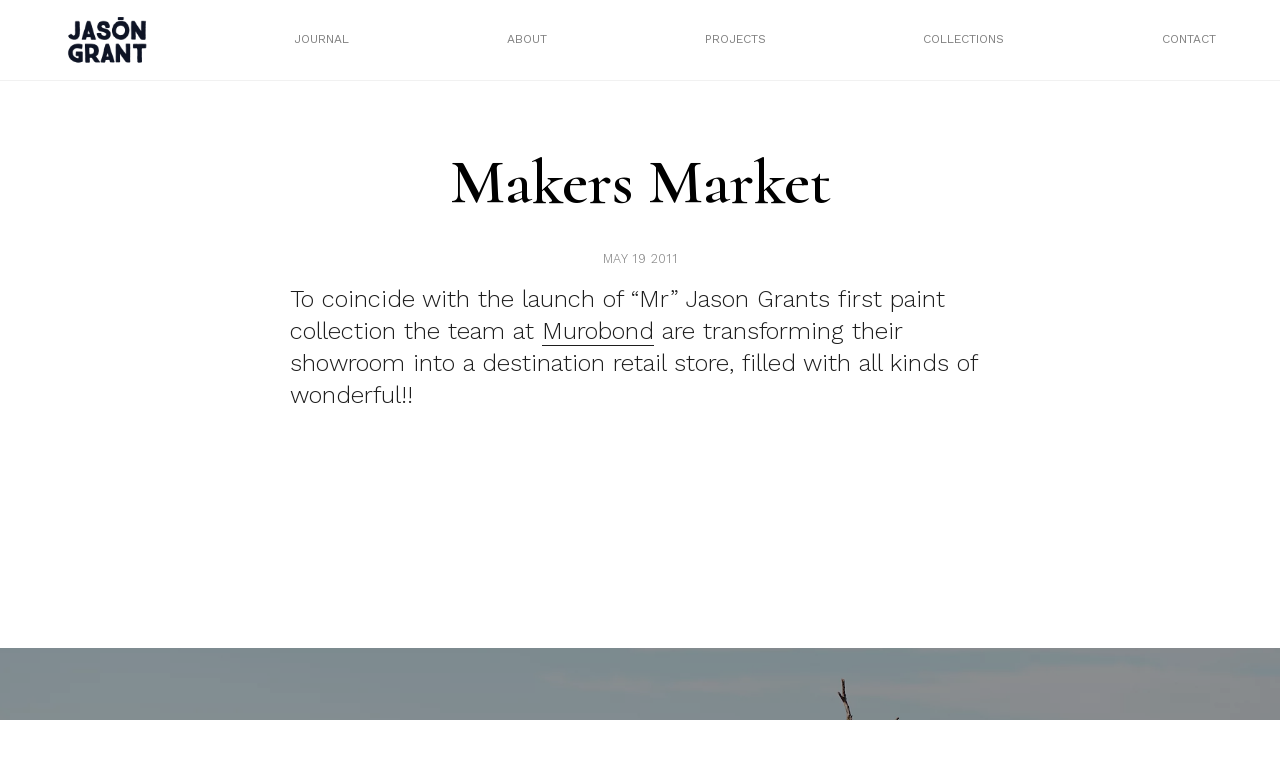

--- FILE ---
content_type: text/html; charset=UTF-8
request_url: https://mrjasongrant.com/makers-market/
body_size: 14645
content:
<!doctype html>
<html lang="en-US">
<head>
	<meta charset="UTF-8">
	<meta name="viewport" content="width=device-width, initial-scale=1">
	<link rel="profile" href="https://gmpg.org/xfn/11">
	  <title>Mr Jason Grant</title>
	  <link rel="stylesheet" href="/wp-content/themes/mrjg/build/styles/css/base.css" type="text/css" media="screen" />
		<title>makers market &#8211; Mr Jason Grant</title>
<meta name='robots' content='max-image-preview:large' />
<link rel="alternate" type="application/rss+xml" title="Mr Jason Grant &raquo; Feed" href="https://mrjasongrant.com/feed/" />
<link rel="alternate" type="application/rss+xml" title="Mr Jason Grant &raquo; Comments Feed" href="https://mrjasongrant.com/comments/feed/" />
<script>
window._wpemojiSettings = {"baseUrl":"https:\/\/s.w.org\/images\/core\/emoji\/14.0.0\/72x72\/","ext":".png","svgUrl":"https:\/\/s.w.org\/images\/core\/emoji\/14.0.0\/svg\/","svgExt":".svg","source":{"concatemoji":"https:\/\/mrjasongrant.com\/wp-includes\/js\/wp-emoji-release.min.js?ver=6.2.8"}};
/*! This file is auto-generated */
!function(e,a,t){var n,r,o,i=a.createElement("canvas"),p=i.getContext&&i.getContext("2d");function s(e,t){p.clearRect(0,0,i.width,i.height),p.fillText(e,0,0);e=i.toDataURL();return p.clearRect(0,0,i.width,i.height),p.fillText(t,0,0),e===i.toDataURL()}function c(e){var t=a.createElement("script");t.src=e,t.defer=t.type="text/javascript",a.getElementsByTagName("head")[0].appendChild(t)}for(o=Array("flag","emoji"),t.supports={everything:!0,everythingExceptFlag:!0},r=0;r<o.length;r++)t.supports[o[r]]=function(e){if(p&&p.fillText)switch(p.textBaseline="top",p.font="600 32px Arial",e){case"flag":return s("\ud83c\udff3\ufe0f\u200d\u26a7\ufe0f","\ud83c\udff3\ufe0f\u200b\u26a7\ufe0f")?!1:!s("\ud83c\uddfa\ud83c\uddf3","\ud83c\uddfa\u200b\ud83c\uddf3")&&!s("\ud83c\udff4\udb40\udc67\udb40\udc62\udb40\udc65\udb40\udc6e\udb40\udc67\udb40\udc7f","\ud83c\udff4\u200b\udb40\udc67\u200b\udb40\udc62\u200b\udb40\udc65\u200b\udb40\udc6e\u200b\udb40\udc67\u200b\udb40\udc7f");case"emoji":return!s("\ud83e\udef1\ud83c\udffb\u200d\ud83e\udef2\ud83c\udfff","\ud83e\udef1\ud83c\udffb\u200b\ud83e\udef2\ud83c\udfff")}return!1}(o[r]),t.supports.everything=t.supports.everything&&t.supports[o[r]],"flag"!==o[r]&&(t.supports.everythingExceptFlag=t.supports.everythingExceptFlag&&t.supports[o[r]]);t.supports.everythingExceptFlag=t.supports.everythingExceptFlag&&!t.supports.flag,t.DOMReady=!1,t.readyCallback=function(){t.DOMReady=!0},t.supports.everything||(n=function(){t.readyCallback()},a.addEventListener?(a.addEventListener("DOMContentLoaded",n,!1),e.addEventListener("load",n,!1)):(e.attachEvent("onload",n),a.attachEvent("onreadystatechange",function(){"complete"===a.readyState&&t.readyCallback()})),(e=t.source||{}).concatemoji?c(e.concatemoji):e.wpemoji&&e.twemoji&&(c(e.twemoji),c(e.wpemoji)))}(window,document,window._wpemojiSettings);
</script>
<style>
img.wp-smiley,
img.emoji {
	display: inline !important;
	border: none !important;
	box-shadow: none !important;
	height: 1em !important;
	width: 1em !important;
	margin: 0 0.07em !important;
	vertical-align: -0.1em !important;
	background: none !important;
	padding: 0 !important;
}
</style>
	<link rel='stylesheet' id='wc-stripe-blocks-checkout-style-css' href='https://mrjasongrant.com/wp-content/plugins/woocommerce-gateway-stripe/build/upe_blocks.css?ver=a88a15ab0bb435d143d1786c93437c30' media='all' />
<link rel='stylesheet' id='wp-block-library-css' href='https://mrjasongrant.com/wp-includes/css/dist/block-library/style.min.css?ver=6.2.8' media='all' />
<link rel='stylesheet' id='wc-blocks-vendors-style-css' href='https://mrjasongrant.com/wp-content/plugins/woocommerce/packages/woocommerce-blocks/build/wc-blocks-vendors-style.css?ver=9.6.6' media='all' />
<link rel='stylesheet' id='wc-blocks-style-css' href='https://mrjasongrant.com/wp-content/plugins/woocommerce/packages/woocommerce-blocks/build/wc-blocks-style.css?ver=9.6.6' media='all' />
<link rel='stylesheet' id='classic-theme-styles-css' href='https://mrjasongrant.com/wp-includes/css/classic-themes.min.css?ver=6.2.8' media='all' />
<style id='global-styles-inline-css'>
body{--wp--preset--color--black: #000000;--wp--preset--color--cyan-bluish-gray: #abb8c3;--wp--preset--color--white: #ffffff;--wp--preset--color--pale-pink: #f78da7;--wp--preset--color--vivid-red: #cf2e2e;--wp--preset--color--luminous-vivid-orange: #ff6900;--wp--preset--color--luminous-vivid-amber: #fcb900;--wp--preset--color--light-green-cyan: #7bdcb5;--wp--preset--color--vivid-green-cyan: #00d084;--wp--preset--color--pale-cyan-blue: #8ed1fc;--wp--preset--color--vivid-cyan-blue: #0693e3;--wp--preset--color--vivid-purple: #9b51e0;--wp--preset--gradient--vivid-cyan-blue-to-vivid-purple: linear-gradient(135deg,rgba(6,147,227,1) 0%,rgb(155,81,224) 100%);--wp--preset--gradient--light-green-cyan-to-vivid-green-cyan: linear-gradient(135deg,rgb(122,220,180) 0%,rgb(0,208,130) 100%);--wp--preset--gradient--luminous-vivid-amber-to-luminous-vivid-orange: linear-gradient(135deg,rgba(252,185,0,1) 0%,rgba(255,105,0,1) 100%);--wp--preset--gradient--luminous-vivid-orange-to-vivid-red: linear-gradient(135deg,rgba(255,105,0,1) 0%,rgb(207,46,46) 100%);--wp--preset--gradient--very-light-gray-to-cyan-bluish-gray: linear-gradient(135deg,rgb(238,238,238) 0%,rgb(169,184,195) 100%);--wp--preset--gradient--cool-to-warm-spectrum: linear-gradient(135deg,rgb(74,234,220) 0%,rgb(151,120,209) 20%,rgb(207,42,186) 40%,rgb(238,44,130) 60%,rgb(251,105,98) 80%,rgb(254,248,76) 100%);--wp--preset--gradient--blush-light-purple: linear-gradient(135deg,rgb(255,206,236) 0%,rgb(152,150,240) 100%);--wp--preset--gradient--blush-bordeaux: linear-gradient(135deg,rgb(254,205,165) 0%,rgb(254,45,45) 50%,rgb(107,0,62) 100%);--wp--preset--gradient--luminous-dusk: linear-gradient(135deg,rgb(255,203,112) 0%,rgb(199,81,192) 50%,rgb(65,88,208) 100%);--wp--preset--gradient--pale-ocean: linear-gradient(135deg,rgb(255,245,203) 0%,rgb(182,227,212) 50%,rgb(51,167,181) 100%);--wp--preset--gradient--electric-grass: linear-gradient(135deg,rgb(202,248,128) 0%,rgb(113,206,126) 100%);--wp--preset--gradient--midnight: linear-gradient(135deg,rgb(2,3,129) 0%,rgb(40,116,252) 100%);--wp--preset--duotone--dark-grayscale: url('#wp-duotone-dark-grayscale');--wp--preset--duotone--grayscale: url('#wp-duotone-grayscale');--wp--preset--duotone--purple-yellow: url('#wp-duotone-purple-yellow');--wp--preset--duotone--blue-red: url('#wp-duotone-blue-red');--wp--preset--duotone--midnight: url('#wp-duotone-midnight');--wp--preset--duotone--magenta-yellow: url('#wp-duotone-magenta-yellow');--wp--preset--duotone--purple-green: url('#wp-duotone-purple-green');--wp--preset--duotone--blue-orange: url('#wp-duotone-blue-orange');--wp--preset--font-size--small: 13px;--wp--preset--font-size--medium: 20px;--wp--preset--font-size--large: 36px;--wp--preset--font-size--x-large: 42px;--wp--preset--spacing--20: 0.44rem;--wp--preset--spacing--30: 0.67rem;--wp--preset--spacing--40: 1rem;--wp--preset--spacing--50: 1.5rem;--wp--preset--spacing--60: 2.25rem;--wp--preset--spacing--70: 3.38rem;--wp--preset--spacing--80: 5.06rem;--wp--preset--shadow--natural: 6px 6px 9px rgba(0, 0, 0, 0.2);--wp--preset--shadow--deep: 12px 12px 50px rgba(0, 0, 0, 0.4);--wp--preset--shadow--sharp: 6px 6px 0px rgba(0, 0, 0, 0.2);--wp--preset--shadow--outlined: 6px 6px 0px -3px rgba(255, 255, 255, 1), 6px 6px rgba(0, 0, 0, 1);--wp--preset--shadow--crisp: 6px 6px 0px rgba(0, 0, 0, 1);}:where(.is-layout-flex){gap: 0.5em;}body .is-layout-flow > .alignleft{float: left;margin-inline-start: 0;margin-inline-end: 2em;}body .is-layout-flow > .alignright{float: right;margin-inline-start: 2em;margin-inline-end: 0;}body .is-layout-flow > .aligncenter{margin-left: auto !important;margin-right: auto !important;}body .is-layout-constrained > .alignleft{float: left;margin-inline-start: 0;margin-inline-end: 2em;}body .is-layout-constrained > .alignright{float: right;margin-inline-start: 2em;margin-inline-end: 0;}body .is-layout-constrained > .aligncenter{margin-left: auto !important;margin-right: auto !important;}body .is-layout-constrained > :where(:not(.alignleft):not(.alignright):not(.alignfull)){max-width: var(--wp--style--global--content-size);margin-left: auto !important;margin-right: auto !important;}body .is-layout-constrained > .alignwide{max-width: var(--wp--style--global--wide-size);}body .is-layout-flex{display: flex;}body .is-layout-flex{flex-wrap: wrap;align-items: center;}body .is-layout-flex > *{margin: 0;}:where(.wp-block-columns.is-layout-flex){gap: 2em;}.has-black-color{color: var(--wp--preset--color--black) !important;}.has-cyan-bluish-gray-color{color: var(--wp--preset--color--cyan-bluish-gray) !important;}.has-white-color{color: var(--wp--preset--color--white) !important;}.has-pale-pink-color{color: var(--wp--preset--color--pale-pink) !important;}.has-vivid-red-color{color: var(--wp--preset--color--vivid-red) !important;}.has-luminous-vivid-orange-color{color: var(--wp--preset--color--luminous-vivid-orange) !important;}.has-luminous-vivid-amber-color{color: var(--wp--preset--color--luminous-vivid-amber) !important;}.has-light-green-cyan-color{color: var(--wp--preset--color--light-green-cyan) !important;}.has-vivid-green-cyan-color{color: var(--wp--preset--color--vivid-green-cyan) !important;}.has-pale-cyan-blue-color{color: var(--wp--preset--color--pale-cyan-blue) !important;}.has-vivid-cyan-blue-color{color: var(--wp--preset--color--vivid-cyan-blue) !important;}.has-vivid-purple-color{color: var(--wp--preset--color--vivid-purple) !important;}.has-black-background-color{background-color: var(--wp--preset--color--black) !important;}.has-cyan-bluish-gray-background-color{background-color: var(--wp--preset--color--cyan-bluish-gray) !important;}.has-white-background-color{background-color: var(--wp--preset--color--white) !important;}.has-pale-pink-background-color{background-color: var(--wp--preset--color--pale-pink) !important;}.has-vivid-red-background-color{background-color: var(--wp--preset--color--vivid-red) !important;}.has-luminous-vivid-orange-background-color{background-color: var(--wp--preset--color--luminous-vivid-orange) !important;}.has-luminous-vivid-amber-background-color{background-color: var(--wp--preset--color--luminous-vivid-amber) !important;}.has-light-green-cyan-background-color{background-color: var(--wp--preset--color--light-green-cyan) !important;}.has-vivid-green-cyan-background-color{background-color: var(--wp--preset--color--vivid-green-cyan) !important;}.has-pale-cyan-blue-background-color{background-color: var(--wp--preset--color--pale-cyan-blue) !important;}.has-vivid-cyan-blue-background-color{background-color: var(--wp--preset--color--vivid-cyan-blue) !important;}.has-vivid-purple-background-color{background-color: var(--wp--preset--color--vivid-purple) !important;}.has-black-border-color{border-color: var(--wp--preset--color--black) !important;}.has-cyan-bluish-gray-border-color{border-color: var(--wp--preset--color--cyan-bluish-gray) !important;}.has-white-border-color{border-color: var(--wp--preset--color--white) !important;}.has-pale-pink-border-color{border-color: var(--wp--preset--color--pale-pink) !important;}.has-vivid-red-border-color{border-color: var(--wp--preset--color--vivid-red) !important;}.has-luminous-vivid-orange-border-color{border-color: var(--wp--preset--color--luminous-vivid-orange) !important;}.has-luminous-vivid-amber-border-color{border-color: var(--wp--preset--color--luminous-vivid-amber) !important;}.has-light-green-cyan-border-color{border-color: var(--wp--preset--color--light-green-cyan) !important;}.has-vivid-green-cyan-border-color{border-color: var(--wp--preset--color--vivid-green-cyan) !important;}.has-pale-cyan-blue-border-color{border-color: var(--wp--preset--color--pale-cyan-blue) !important;}.has-vivid-cyan-blue-border-color{border-color: var(--wp--preset--color--vivid-cyan-blue) !important;}.has-vivid-purple-border-color{border-color: var(--wp--preset--color--vivid-purple) !important;}.has-vivid-cyan-blue-to-vivid-purple-gradient-background{background: var(--wp--preset--gradient--vivid-cyan-blue-to-vivid-purple) !important;}.has-light-green-cyan-to-vivid-green-cyan-gradient-background{background: var(--wp--preset--gradient--light-green-cyan-to-vivid-green-cyan) !important;}.has-luminous-vivid-amber-to-luminous-vivid-orange-gradient-background{background: var(--wp--preset--gradient--luminous-vivid-amber-to-luminous-vivid-orange) !important;}.has-luminous-vivid-orange-to-vivid-red-gradient-background{background: var(--wp--preset--gradient--luminous-vivid-orange-to-vivid-red) !important;}.has-very-light-gray-to-cyan-bluish-gray-gradient-background{background: var(--wp--preset--gradient--very-light-gray-to-cyan-bluish-gray) !important;}.has-cool-to-warm-spectrum-gradient-background{background: var(--wp--preset--gradient--cool-to-warm-spectrum) !important;}.has-blush-light-purple-gradient-background{background: var(--wp--preset--gradient--blush-light-purple) !important;}.has-blush-bordeaux-gradient-background{background: var(--wp--preset--gradient--blush-bordeaux) !important;}.has-luminous-dusk-gradient-background{background: var(--wp--preset--gradient--luminous-dusk) !important;}.has-pale-ocean-gradient-background{background: var(--wp--preset--gradient--pale-ocean) !important;}.has-electric-grass-gradient-background{background: var(--wp--preset--gradient--electric-grass) !important;}.has-midnight-gradient-background{background: var(--wp--preset--gradient--midnight) !important;}.has-small-font-size{font-size: var(--wp--preset--font-size--small) !important;}.has-medium-font-size{font-size: var(--wp--preset--font-size--medium) !important;}.has-large-font-size{font-size: var(--wp--preset--font-size--large) !important;}.has-x-large-font-size{font-size: var(--wp--preset--font-size--x-large) !important;}
.wp-block-navigation a:where(:not(.wp-element-button)){color: inherit;}
:where(.wp-block-columns.is-layout-flex){gap: 2em;}
.wp-block-pullquote{font-size: 1.5em;line-height: 1.6;}
</style>
<link rel='stylesheet' id='jpibfi-style-css' href='https://mrjasongrant.com/wp-content/plugins/jquery-pin-it-button-for-images/css/client.css?ver=3.0.6' media='all' />
<link rel='stylesheet' id='sendle-tracking-style-css' href='https://mrjasongrant.com/wp-content/plugins/official-sendle-shipping-method/style.css?ver=6.2.8' media='all' />
<link rel='stylesheet' id='woocommerce-layout-css' href='https://mrjasongrant.com/wp-content/plugins/woocommerce/assets/css/woocommerce-layout.css?ver=7.5.1' media='all' />
<link rel='stylesheet' id='woocommerce-smallscreen-css' href='https://mrjasongrant.com/wp-content/plugins/woocommerce/assets/css/woocommerce-smallscreen.css?ver=7.5.1' media='only screen and (max-width: 768px)' />
<link rel='stylesheet' id='woocommerce-general-css' href='https://mrjasongrant.com/wp-content/plugins/woocommerce/assets/css/woocommerce.css?ver=7.5.1' media='all' />
<style id='woocommerce-inline-inline-css'>
.woocommerce form .form-row .required { visibility: visible; }
</style>
<link rel='stylesheet' id='mrjg-style-css' href='https://mrjasongrant.com/wp-content/themes/mrjg/style.css?ver=1.0.0' media='all' />
<script src='https://mrjasongrant.com/wp-includes/js/jquery/jquery.min.js?ver=3.6.4' id='jquery-core-js'></script>
<script src='https://mrjasongrant.com/wp-includes/js/jquery/jquery-migrate.min.js?ver=3.4.0' id='jquery-migrate-js'></script>
<link rel="https://api.w.org/" href="https://mrjasongrant.com/wp-json/" /><link rel="alternate" type="application/json" href="https://mrjasongrant.com/wp-json/wp/v2/posts/2937" /><link rel="EditURI" type="application/rsd+xml" title="RSD" href="https://mrjasongrant.com/xmlrpc.php?rsd" />
<link rel="wlwmanifest" type="application/wlwmanifest+xml" href="https://mrjasongrant.com/wp-includes/wlwmanifest.xml" />
<meta name="generator" content="WordPress 6.2.8" />
<meta name="generator" content="WooCommerce 7.5.1" />
<link rel="canonical" href="https://mrjasongrant.com/makers-market/" />
<link rel='shortlink' href='https://mrjasongrant.com/?p=2937' />
<link rel="alternate" type="application/json+oembed" href="https://mrjasongrant.com/wp-json/oembed/1.0/embed?url=https%3A%2F%2Fmrjasongrant.com%2Fmakers-market%2F" />
<link rel="alternate" type="text/xml+oembed" href="https://mrjasongrant.com/wp-json/oembed/1.0/embed?url=https%3A%2F%2Fmrjasongrant.com%2Fmakers-market%2F&#038;format=xml" />
<style type="text/css">
	a.pinit-button.custom span {
		}

	.pinit-hover {
		opacity: 0.8 !important;
		filter: alpha(opacity=80) !important;
	}
	a.pinit-button {
	border-bottom: 0 !important;
	box-shadow: none !important;
	margin-bottom: 0 !important;
}
a.pinit-button::after {
    display: none;
}</style>
			<noscript><style>.woocommerce-product-gallery{ opacity: 1 !important; }</style></noscript>
			<link href="https://fonts.googleapis.com/css?family=Cormorant:400,400i,600,600i" rel="stylesheet">
		<link rel="preconnect" href="https://fonts.googleapis.com">
		<link rel="preconnect" href="https://fonts.gstatic.com" crossorigin>
		<link href="https://fonts.googleapis.com/css2?family=Work+Sans:wght@300;400&display=swap" rel="stylesheet">
		<link rel="apple-touch-icon" sizes="57x57" href="/wp-content/themes/mrjg/build/assets/favicon/apple-icon-57x57.png">

		<link rel="apple-touch-icon" sizes="180x180" href="/wp-content/themes/mrjg/build/assets/favicon/apple-touch-icon.png">
		<link rel="icon" type="image/png" sizes="32x32" href="/wp-content/themes/mrjg/build/assets/favicon/favicon-32x32.png">
		<link rel="icon" type="image/png" sizes="16x16" href="/wp-content/themes/mrjg/build/assets/favicon/favicon-16x16.png">
		<link rel="manifest" href="/wp-content/themes/mrjg/build/assets/favicon/site.webmanifest">




		<script src="https://ajax.googleapis.com/ajax/libs/jquery/3.6.1/jquery.min.js"></script>
			<!-- Global site tag (gtag.js) - Google Analytics -->
		<script async src="https://www.googletagmanager.com/gtag/js?id=UA-39573510-1"></script>
		<script>
		  window.dataLayer = window.dataLayer || [];
		  function gtag(){dataLayer.push(arguments);}
		  gtag('js', new Date());

		  gtag('config', 'UA-39573510-1');
		</script>
</head>

<body class="post-template-default single single-post postid-2937 single-format-standard theme-mrjg woocommerce-no-js no-sidebar">
<svg xmlns="http://www.w3.org/2000/svg" viewBox="0 0 0 0" width="0" height="0" focusable="false" role="none" style="visibility: hidden; position: absolute; left: -9999px; overflow: hidden;" ><defs><filter id="wp-duotone-dark-grayscale"><feColorMatrix color-interpolation-filters="sRGB" type="matrix" values=" .299 .587 .114 0 0 .299 .587 .114 0 0 .299 .587 .114 0 0 .299 .587 .114 0 0 " /><feComponentTransfer color-interpolation-filters="sRGB" ><feFuncR type="table" tableValues="0 0.49803921568627" /><feFuncG type="table" tableValues="0 0.49803921568627" /><feFuncB type="table" tableValues="0 0.49803921568627" /><feFuncA type="table" tableValues="1 1" /></feComponentTransfer><feComposite in2="SourceGraphic" operator="in" /></filter></defs></svg><svg xmlns="http://www.w3.org/2000/svg" viewBox="0 0 0 0" width="0" height="0" focusable="false" role="none" style="visibility: hidden; position: absolute; left: -9999px; overflow: hidden;" ><defs><filter id="wp-duotone-grayscale"><feColorMatrix color-interpolation-filters="sRGB" type="matrix" values=" .299 .587 .114 0 0 .299 .587 .114 0 0 .299 .587 .114 0 0 .299 .587 .114 0 0 " /><feComponentTransfer color-interpolation-filters="sRGB" ><feFuncR type="table" tableValues="0 1" /><feFuncG type="table" tableValues="0 1" /><feFuncB type="table" tableValues="0 1" /><feFuncA type="table" tableValues="1 1" /></feComponentTransfer><feComposite in2="SourceGraphic" operator="in" /></filter></defs></svg><svg xmlns="http://www.w3.org/2000/svg" viewBox="0 0 0 0" width="0" height="0" focusable="false" role="none" style="visibility: hidden; position: absolute; left: -9999px; overflow: hidden;" ><defs><filter id="wp-duotone-purple-yellow"><feColorMatrix color-interpolation-filters="sRGB" type="matrix" values=" .299 .587 .114 0 0 .299 .587 .114 0 0 .299 .587 .114 0 0 .299 .587 .114 0 0 " /><feComponentTransfer color-interpolation-filters="sRGB" ><feFuncR type="table" tableValues="0.54901960784314 0.98823529411765" /><feFuncG type="table" tableValues="0 1" /><feFuncB type="table" tableValues="0.71764705882353 0.25490196078431" /><feFuncA type="table" tableValues="1 1" /></feComponentTransfer><feComposite in2="SourceGraphic" operator="in" /></filter></defs></svg><svg xmlns="http://www.w3.org/2000/svg" viewBox="0 0 0 0" width="0" height="0" focusable="false" role="none" style="visibility: hidden; position: absolute; left: -9999px; overflow: hidden;" ><defs><filter id="wp-duotone-blue-red"><feColorMatrix color-interpolation-filters="sRGB" type="matrix" values=" .299 .587 .114 0 0 .299 .587 .114 0 0 .299 .587 .114 0 0 .299 .587 .114 0 0 " /><feComponentTransfer color-interpolation-filters="sRGB" ><feFuncR type="table" tableValues="0 1" /><feFuncG type="table" tableValues="0 0.27843137254902" /><feFuncB type="table" tableValues="0.5921568627451 0.27843137254902" /><feFuncA type="table" tableValues="1 1" /></feComponentTransfer><feComposite in2="SourceGraphic" operator="in" /></filter></defs></svg><svg xmlns="http://www.w3.org/2000/svg" viewBox="0 0 0 0" width="0" height="0" focusable="false" role="none" style="visibility: hidden; position: absolute; left: -9999px; overflow: hidden;" ><defs><filter id="wp-duotone-midnight"><feColorMatrix color-interpolation-filters="sRGB" type="matrix" values=" .299 .587 .114 0 0 .299 .587 .114 0 0 .299 .587 .114 0 0 .299 .587 .114 0 0 " /><feComponentTransfer color-interpolation-filters="sRGB" ><feFuncR type="table" tableValues="0 0" /><feFuncG type="table" tableValues="0 0.64705882352941" /><feFuncB type="table" tableValues="0 1" /><feFuncA type="table" tableValues="1 1" /></feComponentTransfer><feComposite in2="SourceGraphic" operator="in" /></filter></defs></svg><svg xmlns="http://www.w3.org/2000/svg" viewBox="0 0 0 0" width="0" height="0" focusable="false" role="none" style="visibility: hidden; position: absolute; left: -9999px; overflow: hidden;" ><defs><filter id="wp-duotone-magenta-yellow"><feColorMatrix color-interpolation-filters="sRGB" type="matrix" values=" .299 .587 .114 0 0 .299 .587 .114 0 0 .299 .587 .114 0 0 .299 .587 .114 0 0 " /><feComponentTransfer color-interpolation-filters="sRGB" ><feFuncR type="table" tableValues="0.78039215686275 1" /><feFuncG type="table" tableValues="0 0.94901960784314" /><feFuncB type="table" tableValues="0.35294117647059 0.47058823529412" /><feFuncA type="table" tableValues="1 1" /></feComponentTransfer><feComposite in2="SourceGraphic" operator="in" /></filter></defs></svg><svg xmlns="http://www.w3.org/2000/svg" viewBox="0 0 0 0" width="0" height="0" focusable="false" role="none" style="visibility: hidden; position: absolute; left: -9999px; overflow: hidden;" ><defs><filter id="wp-duotone-purple-green"><feColorMatrix color-interpolation-filters="sRGB" type="matrix" values=" .299 .587 .114 0 0 .299 .587 .114 0 0 .299 .587 .114 0 0 .299 .587 .114 0 0 " /><feComponentTransfer color-interpolation-filters="sRGB" ><feFuncR type="table" tableValues="0.65098039215686 0.40392156862745" /><feFuncG type="table" tableValues="0 1" /><feFuncB type="table" tableValues="0.44705882352941 0.4" /><feFuncA type="table" tableValues="1 1" /></feComponentTransfer><feComposite in2="SourceGraphic" operator="in" /></filter></defs></svg><svg xmlns="http://www.w3.org/2000/svg" viewBox="0 0 0 0" width="0" height="0" focusable="false" role="none" style="visibility: hidden; position: absolute; left: -9999px; overflow: hidden;" ><defs><filter id="wp-duotone-blue-orange"><feColorMatrix color-interpolation-filters="sRGB" type="matrix" values=" .299 .587 .114 0 0 .299 .587 .114 0 0 .299 .587 .114 0 0 .299 .587 .114 0 0 " /><feComponentTransfer color-interpolation-filters="sRGB" ><feFuncR type="table" tableValues="0.098039215686275 1" /><feFuncG type="table" tableValues="0 0.66274509803922" /><feFuncB type="table" tableValues="0.84705882352941 0.41960784313725" /><feFuncA type="table" tableValues="1 1" /></feComponentTransfer><feComposite in2="SourceGraphic" operator="in" /></filter></defs></svg><div id="page" class="site">
<!-- 	<a class="skip-link screen-reader-text" href="#primary">Skip to content</a>

	<header id="masthead" class="site-header">
		<div class="site-branding">
							<p class="site-title"><a href="https://mrjasongrant.com/" rel="home">Mr Jason Grant</a></p>
								<p class="site-description">Stylist, Author, Designer, Creative Consultant, Traveller, Nature Lover</p>
					</div>

		<nav id="site-navigation" class="main-navigation">
			<button class="menu-toggle" aria-controls="primary-menu" aria-expanded="false">Primary Menu</button>
			<div id="primary-menu" class="menu"><ul>
<li class="page_item page-item-26602"><a href="https://mrjasongrant.com/stockists/">Stockists</a></li>
<li class="page_item page-item-821"><a href="https://mrjasongrant.com/about/">About</a></li>
<li class="page_item page-item-11"><a href="https://mrjasongrant.com/cart/">Cart</a></li>
<li class="page_item page-item-12"><a href="https://mrjasongrant.com/checkout/">Checkout</a></li>
<li class="page_item page-item-810"><a href="https://mrjasongrant.com/the-wandering-traders/">Coast Byron Bay</a></li>
<li class="page_item page-item-31"><a href="https://mrjasongrant.com/contact/">Contact</a></li>
<li class="page_item page-item-25178"><a href="https://mrjasongrant.com/directory/">Directory</a></li>
<li class="page_item page-item-25596"><a href="https://mrjasongrant.com/fun/">Fun</a></li>
<li class="page_item page-item-813"><a href="https://mrjasongrant.com/good-vibes/">Good Vibes</a></li>
<li class="page_item page-item-5"><a href="https://mrjasongrant.com/">Home Page</a></li>
<li class="page_item page-item-1235"><a href="https://mrjasongrant.com/hub/">Interior Design</a></li>
<li class="page_item page-item-29"><a href="https://mrjasongrant.com/journal/">Journal</a></li>
<li class="page_item page-item-13"><a href="https://mrjasongrant.com/my-account/">My account</a></li>
<li class="page_item page-item-87"><a href="https://mrjasongrant.com/one-of-a-kind/">One of a kind</a></li>
<li class="page_item page-item-81"><a href="https://mrjasongrant.com/out-to-sea/">Out to Sea</a></li>
<li class="page_item page-item-1301"><a href="https://mrjasongrant.com/guide/">Paint</a></li>
<li class="page_item page-item-45"><a href="https://mrjasongrant.com/privacy-policy-2/">Privacy Policy</a></li>
<li class="page_item page-item-2"><a href="https://mrjasongrant.com/sample-page/">Sample Page</a></li>
<li class="page_item page-item-43"><a href="https://mrjasongrant.com/shipping-returns/">Shipping &#038; Returns</a></li>
<li class="page_item page-item-221"><a href="https://mrjasongrant.com/shop-page/">Shop</a></li>
<li class="page_item page-item-25576"><a href="https://mrjasongrant.com/textiles/">Textiles</a></li>
<li class="page_item page-item-23708"><a href="https://mrjasongrant.com/work/">Tiles</a></li>
</ul></div>
		</nav>
	</header> --><div class="page-wrapper secondary-page">
	<div class="header-wrapper">
	<div class="header-inner">
		<div class="site-title">
			<a href="/">
				<img class="white nopin" src="/wp-content/themes/mrjg/build/assets/jason_grant_white.png" alt="Mr Jason Grant">
				<img class="black nopin" src="/wp-content/themes/mrjg/build/assets/jason_grant.png" alt="Mr Jason Grant">
			</a>
			
		</div>
		<nav class="nav-wrapper-new desktop">
<!-- 			<div class="menu-menu-2-container"><ul id="menu-menu-2" class="menu"><li id="menu-item-37" class="menu-item menu-item-type-post_type menu-item-object-page menu-item-37"><a href="https://mrjasongrant.com/journal/">Journal</a></li>
<li id="menu-item-1234" class="menu-item menu-item-type-post_type menu-item-object-page menu-item-1234"><a href="https://mrjasongrant.com/about/">About</a></li>
<li id="menu-item-26090" class="menu-item menu-item-type-custom menu-item-object-custom menu-item-26090"><a href="/project">Projects</a></li>
<li id="menu-item-26089" class="menu-item menu-item-type-custom menu-item-object-custom menu-item-26089"><a href="/collection">Collections</a></li>
<li id="menu-item-36" class="menu-item menu-item-type-post_type menu-item-object-page menu-item-36"><a href="https://mrjasongrant.com/contact/">Contact</a></li>
</ul></div> -->
			<ul id="menu-menu-2">
				<!-- <li class="menu-link five"><span><a href="/shop-page">Shop</a></span>
					<div class="drop-down-menu">
						<div class="drop-down-menu-inner">
							<ul>
																		<article id="post-26604" class="post-26604 product type-product status-publish has-post-thumbnail product_cat-books first outofstock taxable shipping-taxable purchasable product-type-simple">
										    <li>
										    	<div class="title">
										        <a href="https://mrjasongrant.com/shop/books/force-of-nature-wholesale-order-of-4-books/">Force of Nature: wholesale order of 4 books</a>
												</div>
																							<div class="image">
													<div class="background-image" style="background-image: url('https://mrjasongrant.com/wp-content/uploads/2023/03/Mr_Jason_Grant_Force_of_Nature_Cover-1.webp' );">
													</div>
												</div>
											</li>
								    	</article>
						    											<article id="post-26493" class="post-26493 product type-product status-publish has-post-thumbnail product_cat-books  outofstock taxable shipping-taxable purchasable product-type-simple">
										    <li>
										    	<div class="title">
										        <a href="https://mrjasongrant.com/shop/books/force-of-nature-wholesale/">Force of Nature: Wholesale order of 10 books</a>
												</div>
																							<div class="image">
													<div class="background-image" style="background-image: url('https://mrjasongrant.com/wp-content/uploads/2023/03/Mr_Jason_Grant_Force_of_Nature_Cover-1.webp' );">
													</div>
												</div>
											</li>
								    	</article>
						    											<article id="post-26482" class="post-26482 product type-product status-publish has-post-thumbnail product_cat-books last outofstock taxable shipping-taxable purchasable product-type-simple">
										    <li>
										    	<div class="title">
										        <a href="https://mrjasongrant.com/shop/books/force-of-nature/">Force of Nature</a>
												</div>
																							<div class="image">
													<div class="background-image" style="background-image: url('https://mrjasongrant.com/wp-content/uploads/2023/03/Mr_Jason_Grant_Force_of_Nature_Cover-1.webp' );">
													</div>
												</div>
											</li>
								    	</article>
						    								</ul>		
						</div>
					</div>
				</li> -->
				<li class="menu-link one"><span><a href="/journal">Journal</a></span>
					<div class="drop-down-menu">
						<div class="drop-down-menu-inner">
							<ul>
																		<article id="post-27709" class="post-27709 post type-post status-publish format-standard has-post-thumbnail hentry category-journal">
										    <li>
										    	<div class="title">
										        <a href="https://mrjasongrant.com/murobond-10-new-colours/">Murobond 10 new paint colours</a>
												</div>
																							<div class="image">
													<div class="background-image" style="background-image: url('https://mrjasongrant.com/wp-content/uploads/2025/09/6.jpg' );">
													</div>
												</div>
											</li>
								    	</article>
						    											<article id="post-27700" class="post-27700 post type-post status-publish format-standard has-post-thumbnail hentry category-journal">
										    <li>
										    	<div class="title">
										        <a href="https://mrjasongrant.com/jg-edit-japanese-mood/">JG Edit &#8211; Japanese Mood</a>
												</div>
																							<div class="image">
													<div class="background-image" style="background-image: url('https://mrjasongrant.com/wp-content/uploads/2025/09/29.jpg' );">
													</div>
												</div>
											</li>
								    	</article>
						    											<article id="post-27684" class="post-27684 post type-post status-publish format-standard has-post-thumbnail hentry category-journal">
										    <li>
										    	<div class="title">
										        <a href="https://mrjasongrant.com/perfect-days/">&#8220;Perfect Days&#8221;</a>
												</div>
																							<div class="image">
													<div class="background-image" style="background-image: url('https://mrjasongrant.com/wp-content/uploads/2025/08/2.jpg' );">
													</div>
												</div>
											</li>
								    	</article>
						    											<article id="post-27632" class="post-27632 post type-post status-publish format-standard has-post-thumbnail hentry category-journal">
										    <li>
										    	<div class="title">
										        <a href="https://mrjasongrant.com/jason-japan-is-live/">Jason Japan is LIVE</a>
												</div>
																							<div class="image">
													<div class="background-image" style="background-image: url('https://mrjasongrant.com/wp-content/uploads/2025/05/69.jpg' );">
													</div>
												</div>
											</li>
								    	</article>
						    											<article id="post-27607" class="post-27607 post type-post status-publish format-standard has-post-thumbnail hentry category-journal">
										    <li>
										    	<div class="title">
										        <a href="https://mrjasongrant.com/the-shores-miami/">The Shores Miami</a>
												</div>
																							<div class="image">
													<div class="background-image" style="background-image: url('https://mrjasongrant.com/wp-content/uploads/2025/03/IMG_1297.jpg' );">
													</div>
												</div>
											</li>
								    	</article>
						    											<article id="post-27598" class="post-27598 post type-post status-publish format-standard has-post-thumbnail hentry category-journal">
										    <li>
										    	<div class="title">
										        <a href="https://mrjasongrant.com/coming-soon-2/">Coming soon</a>
												</div>
																							<div class="image">
													<div class="background-image" style="background-image: url('https://mrjasongrant.com/wp-content/uploads/2025/03/Jason-Japan-Travel-Guide.jpg' );">
													</div>
												</div>
											</li>
								    	</article>
						    											<article id="post-27589" class="post-27589 post type-post status-publish format-standard has-post-thumbnail hentry category-journal">
										    <li>
										    	<div class="title">
										        <a href="https://mrjasongrant.com/jason-japan-travel-guide-app/">Jason Japan Travel Guide APP</a>
												</div>
																							<div class="image">
													<div class="background-image" style="background-image: url('https://mrjasongrant.com/wp-content/uploads/2024/11/JasonJapanTravelGuide.jpeg' );">
													</div>
												</div>
											</li>
								    	</article>
						    											<article id="post-27585" class="post-27585 post type-post status-publish format-standard has-post-thumbnail hentry category-journal">
										    <li>
										    	<div class="title">
										        <a href="https://mrjasongrant.com/green-scene-2/">Green scene</a>
												</div>
																							<div class="image">
													<div class="background-image" style="background-image: url('https://mrjasongrant.com/wp-content/uploads/2024/10/IMG_4374-scaled.jpg' );">
													</div>
												</div>
											</li>
								    	</article>
						    											<article id="post-27548" class="post-27548 post type-post status-publish format-standard has-post-thumbnail hentry category-journal">
										    <li>
										    	<div class="title">
										        <a href="https://mrjasongrant.com/evolution/">Evolution</a>
												</div>
																							<div class="image">
													<div class="background-image" style="background-image: url('https://mrjasongrant.com/wp-content/uploads/2024/07/IMG_7838.jpg' );">
													</div>
												</div>
											</li>
								    	</article>
						    											<article id="post-27452" class="post-27452 post type-post status-publish format-standard has-post-thumbnail hentry category-journal">
										    <li>
										    	<div class="title">
										        <a href="https://mrjasongrant.com/jason-japan/">Jason / Japan</a>
												</div>
																							<div class="image">
													<div class="background-image" style="background-image: url('https://mrjasongrant.com/wp-content/uploads/2024/07/E3B56060-4757-4535-8DCA-DBD8E4CC5282.jpg' );">
													</div>
												</div>
											</li>
								    	</article>
						    											<article id="post-27427" class="post-27427 post type-post status-publish format-standard has-post-thumbnail hentry category-journal">
										    <li>
										    	<div class="title">
										        <a href="https://mrjasongrant.com/herb-remedy/">Herb Remedy</a>
												</div>
																							<div class="image">
													<div class="background-image" style="background-image: url('https://mrjasongrant.com/wp-content/uploads/2024/04/IMG_0101.jpg' );">
													</div>
												</div>
											</li>
								    	</article>
						    											<article id="post-27424" class="post-27424 post type-post status-publish format-standard has-post-thumbnail hentry category-journal">
										    <li>
										    	<div class="title">
										        <a href="https://mrjasongrant.com/another-year-around-the-sun/">Another year around the sun</a>
												</div>
																							<div class="image">
													<div class="background-image" style="background-image: url('https://mrjasongrant.com/wp-content/uploads/2024/04/JGxHali-36-2.jpg' );">
													</div>
												</div>
											</li>
								    	</article>
						    											<article id="post-27406" class="post-27406 post type-post status-publish format-standard has-post-thumbnail hentry category-journal">
										    <li>
										    	<div class="title">
										        <a href="https://mrjasongrant.com/coast-rug-collection-2024/">Coast Rug Collection 2024</a>
												</div>
																							<div class="image">
													<div class="background-image" style="background-image: url('https://mrjasongrant.com/wp-content/uploads/2024/04/JGxHali-06.jpg' );">
													</div>
												</div>
											</li>
								    	</article>
						    											<article id="post-27399" class="post-27399 post type-post status-publish format-standard has-post-thumbnail hentry category-journal">
										    <li>
										    	<div class="title">
										        <a href="https://mrjasongrant.com/no-drama-only-karma/">No drama only karma</a>
												</div>
																							<div class="image">
													<div class="background-image" style="background-image: url('https://mrjasongrant.com/wp-content/uploads/2024/03/Copy-of-Original-size-Brown-Feminine-Woman-Postcard-T-Shirts-7.jpg' );">
													</div>
												</div>
											</li>
								    	</article>
						    											<article id="post-27380" class="post-27380 post type-post status-publish format-standard has-post-thumbnail hentry category-journal">
										    <li>
										    	<div class="title">
										        <a href="https://mrjasongrant.com/stay-miss-midgleys-brisbane/">Stay Miss Midgley&#8217;s Brisbane</a>
												</div>
																							<div class="image">
													<div class="background-image" style="background-image: url('https://mrjasongrant.com/wp-content/uploads/2024/03/IMG_4124-1.jpg' );">
													</div>
												</div>
											</li>
								    	</article>
						    								</ul>		
						</div>
					</div>
				</li>
				<li class="menu-link two"><span><a href="/about">About</a></span>
				<div class="drop-down-menu">
						<div class="drop-down-menu-inner">
							<div class="text-coloumn">
								<p>
									I wear many hats and work in many different ways with all kinds of clients always for the most creative outcome.
								</p>
								<p>
									A multifaceted creative, Interior Stylist, Creative Director, Author, Designer.
								</p>
								<p>
									<a href="/about">Read more</a>
								</p>
							</div>
							<div class="image">
								<div class="background-image" style="background-image: url('/wp-content/uploads/2022/09/IMG_8515-1365x2048-1.png' );">
								</div>
							</div>
						</div>
					</div>
				</li>
				<li class="menu-link three"><span><a href="/project">Projects</a></span>
					<div class="drop-down-menu">
						<div class="drop-down-menu-inner">
							<ul>
																		<article id="post-27733" class="post-27733 project type-project status-publish has-post-thumbnail hentry">
										    <li>
										    	<div class="title">
										        <a href="https://mrjasongrant.com/project/patonga/">Patonga</a>
												</div>
																							<div class="image">
													<div class="background-image" style="background-image: url('https://mrjasongrant.com/wp-content/uploads/2025/09/IMG_9411.tif-RT-N-copy-1.jpg' );">
													</div>
												</div>
											</li>
								    	</article>
						    											<article id="post-27646" class="post-27646 project type-project status-publish has-post-thumbnail hentry">
										    <li>
										    	<div class="title">
										        <a href="https://mrjasongrant.com/project/jason-japan/">Jason Japan</a>
												</div>
																							<div class="image">
													<div class="background-image" style="background-image: url('https://mrjasongrant.com/wp-content/uploads/2025/05/Black-and-White-Vintage-Newspaper-Motivational-Quote-Poster.jpg' );">
													</div>
												</div>
											</li>
								    	</article>
						    											<article id="post-27612" class="post-27612 project type-project status-publish has-post-thumbnail hentry">
										    <li>
										    	<div class="title">
										        <a href="https://mrjasongrant.com/project/the-chalet/">The Chalet Motel</a>
												</div>
																							<div class="image">
													<div class="background-image" style="background-image: url('https://mrjasongrant.com/wp-content/uploads/2025/05/IMG_4963.jpg' );">
													</div>
												</div>
											</li>
								    	</article>
						    											<article id="post-27603" class="post-27603 project type-project status-publish has-post-thumbnail hentry">
										    <li>
										    	<div class="title">
										        <a href="https://mrjasongrant.com/project/the-shores-miami/">The Shores Miami</a>
												</div>
																							<div class="image">
													<div class="background-image" style="background-image: url('https://mrjasongrant.com/wp-content/uploads/2025/03/IMG_1297.jpg' );">
													</div>
												</div>
											</li>
								    	</article>
						    											<article id="post-27437" class="post-27437 project type-project status-publish has-post-thumbnail hentry">
										    <li>
										    	<div class="title">
										        <a href="https://mrjasongrant.com/project/herb-remedy/">Herb Remedy</a>
												</div>
																							<div class="image">
													<div class="background-image" style="background-image: url('https://mrjasongrant.com/wp-content/uploads/2024/07/IMG_7837.jpg' );">
													</div>
												</div>
											</li>
								    	</article>
						    											<article id="post-27142" class="post-27142 project type-project status-publish has-post-thumbnail hentry">
										    <li>
										    	<div class="title">
										        <a href="https://mrjasongrant.com/project/b-smoothie-bar/">B Smoothie Bar</a>
												</div>
																							<div class="image">
													<div class="background-image" style="background-image: url('https://mrjasongrant.com/wp-content/uploads/2024/02/IMG_3917-2-scaled.jpg' );">
													</div>
												</div>
											</li>
								    	</article>
						    											<article id="post-26431" class="post-26431 project type-project status-publish has-post-thumbnail hentry">
										    <li>
										    	<div class="title">
										        <a href="https://mrjasongrant.com/project/sunset-bungalow/">Sunset Bungalow</a>
												</div>
																							<div class="image">
													<div class="background-image" style="background-image: url('https://mrjasongrant.com/wp-content/uploads/2023/01/230116-TheSunsetBungalow0294.jpg' );">
													</div>
												</div>
											</li>
								    	</article>
						    											<article id="post-26289" class="post-26289 project type-project status-publish has-post-thumbnail hentry">
										    <li>
										    	<div class="title">
										        <a href="https://mrjasongrant.com/project/beach-house/">Beach House</a>
												</div>
																							<div class="image">
													<div class="background-image" style="background-image: url('https://mrjasongrant.com/wp-content/uploads/2022/10/221015-Blue-Water-House011128.jpg' );">
													</div>
												</div>
											</li>
								    	</article>
						    											<article id="post-26183" class="post-26183 project type-project status-publish has-post-thumbnail hentry">
										    <li>
										    	<div class="title">
										        <a href="https://mrjasongrant.com/project/byron-bay-peanut-butter-store/">Byron Bay Peanut Butter  Store</a>
												</div>
																							<div class="image">
													<div class="background-image" style="background-image: url('https://mrjasongrant.com/wp-content/uploads/2021/02/Photo-10-1-19-1-48-48-am.jpeg' );">
													</div>
												</div>
											</li>
								    	</article>
						    											<article id="post-26093" class="post-26093 project type-project status-publish has-post-thumbnail hentry">
										    <li>
										    	<div class="title">
										        <a href="https://mrjasongrant.com/project/blue-water-motel-project/">Blue Water Motel</a>
												</div>
																							<div class="image">
													<div class="background-image" style="background-image: url('https://mrjasongrant.com/wp-content/uploads/2022/02/Bluewater-Motel-0015.jpg' );">
													</div>
												</div>
											</li>
								    	</article>
						    											<article id="post-26095" class="post-26095 project type-project status-publish has-post-thumbnail hentry">
										    <li>
										    	<div class="title">
										        <a href="https://mrjasongrant.com/project/bruns-surf-shack/">Bruns Surf Shack</a>
												</div>
																							<div class="image">
													<div class="background-image" style="background-image: url('https://mrjasongrant.com/wp-content/uploads/2022/09/200121_The-Bruns-Surf-Shack4292-819x1024-1.jpeg' );">
													</div>
												</div>
											</li>
								    	</article>
						    											<article id="post-26099" class="post-26099 project type-project status-publish has-post-thumbnail hentry">
										    <li>
										    	<div class="title">
										        <a href="https://mrjasongrant.com/project/vagabond/">Vagabond</a>
												</div>
																							<div class="image">
													<div class="background-image" style="background-image: url('https://mrjasongrant.com/wp-content/uploads/2020/10/65661F33-1AA2-4C0C-A813-97D159FAA77B-1.jpg' );">
													</div>
												</div>
											</li>
								    	</article>
						    											<article id="post-26115" class="post-26115 project type-project status-publish has-post-thumbnail hentry">
										    <li>
										    	<div class="title">
										        <a href="https://mrjasongrant.com/project/light-years-burleigh/">Light Years Burleigh</a>
												</div>
																							<div class="image">
													<div class="background-image" style="background-image: url('https://mrjasongrant.com/wp-content/uploads/2022/09/IMG_8509-2-682x1024-1.jpeg' );">
													</div>
												</div>
											</li>
								    	</article>
						    								</ul>		
						</div>
					</div>
				</li>
				<li class="menu-link four"><span><a href="/collection">Collections</a></span>
					<div class="drop-down-menu">
						<div class="drop-down-menu-inner">
							<ul>
																		<article id="post-27019" class="post-27019 collection type-collection status-publish has-post-thumbnail hentry">
										    <li>
										    	<div class="title">
										        <a href="https://mrjasongrant.com/collection/books/">Books</a>
												</div>
																							<div class="image">
													<div class="background-image" style="background-image: url('https://mrjasongrant.com/wp-content/uploads/2023/04/jasongrant-book-hr-scaled.jpg' );">
													</div>
												</div>
											</li>
								    	</article>
						    											<article id="post-26109" class="post-26109 collection type-collection status-publish has-post-thumbnail hentry">
										    <li>
										    	<div class="title">
										        <a href="https://mrjasongrant.com/collection/new/">Paint</a>
												</div>
																							<div class="image">
													<div class="background-image" style="background-image: url('https://mrjasongrant.com/wp-content/uploads/2022/09/image.png' );">
													</div>
												</div>
											</li>
								    	</article>
						    											<article id="post-26118" class="post-26118 collection type-collection status-publish has-post-thumbnail hentry">
										    <li>
										    	<div class="title">
										        <a href="https://mrjasongrant.com/collection/rugs/">Rugs</a>
												</div>
																							<div class="image">
													<div class="background-image" style="background-image: url('https://mrjasongrant.com/wp-content/uploads/2022/10/220413-Coast-MJGxHali0380-1.jpg' );">
													</div>
												</div>
											</li>
								    	</article>
						    								</ul>		
						</div>
					</div>
				</li>
				<li class="contact-link menu-link"> <a href="/contact">Contact</a></li>
				<!-- <li class="contact-link menu-link"> <a href="https://mrjasongrant.com/cart/">Cart
								</a></li> -->
			</ul>
		</nav>
	</div>
</div>
<div class="mob-header-wrapper mobile-only">
	<div class="header-inner">
		<div class="menu-button mobile-only" id="menu-button">
			<div id="nav-icon3">
				  <span></span>
				  <span></span>
				  <span></span>
				  <span></span>
			</div>
		</div>
		<div class="site-title">
			<a href="/">
				<img class="black nopin" src="/wp-content/themes/mrjg/build/assets/jason_grant.png" alt="Mr Jason Grant">
			</a>
		</div>
		<div class="icons-wrapper">
			<a href="/cart/">
				<img class="bag nopin" src="https://mrjasongrant.com/wp-content/themes/mrjg/build/assets/bag.svg" alt="bag">
			</a>
			<a href="/my-account/">
				<img class="bag nopin" src="https://mrjasongrant.com/wp-content/themes/mrjg/build/assets/account.svg" alt="bag">
			</a>
		</div>
	</div>
</div>
<div class="mob-menu mobile-only">
		<div class="mob-menu-inner">
	
			<div class="menu-menu-2-container"><ul id="menu-menu-3" class="menu"><li class="menu-item menu-item-type-post_type menu-item-object-page menu-item-37"><a href="https://mrjasongrant.com/journal/">Journal</a></li>
<li class="menu-item menu-item-type-post_type menu-item-object-page menu-item-1234"><a href="https://mrjasongrant.com/about/">About</a></li>
<li class="menu-item menu-item-type-custom menu-item-object-custom menu-item-26090"><a href="/project">Projects</a></li>
<li class="menu-item menu-item-type-custom menu-item-object-custom menu-item-26089"><a href="/collection">Collections</a></li>
<li class="menu-item menu-item-type-post_type menu-item-object-page menu-item-36"><a href="https://mrjasongrant.com/contact/">Contact</a></li>
</ul></div>		</div>
</div>
	
	<div class="container">
		<div class="content">
		<h1>makers market</h1>                <span class="post-date"><h5>May 19 2011</h5></span>
            	<div class="single-post-wrapper">
	                 <input class="jpibfi" type="hidden"><p>				To coincide with the launch of &#8220;Mr&#8221; Jason Grants first paint collection the team at <a href="http://www.murobond.com.au/">Murobond</a> are transforming their showroom into a destination retail store, filled with all kinds of wonderful!!</p>
<p><a href="http://www.production.mrjg.byandlarge.studio/blog/wp-content/uploads/2011/05/1mm.jpg"><img decoding="async" class="aligncenter size-full wp-image-2940" title="1mm" src="http://www.production.mrjg.byandlarge.studio/blog/wp-content/uploads/2011/05/1mm.jpg" alt="" width="840" height="1191" data-jpibfi-post-excerpt="
						" data-jpibfi-post-url="https://mrjasongrant.com/makers-market/" data-jpibfi-post-title="makers market" data-jpibfi-src="http://www.production.mrjg.byandlarge.studio/blog/wp-content/uploads/2011/05/1mm.jpg" ></a>		</p>
	             </div>
		        </div>
	</div>
</div>

<section class="sign-up-wrapper-new">
	<div class="sign-up-inner content">
		<div class="row">
			<div class="span-12 col sign-up-title">
				<h3 class="title">Signup to my Good Vibes email</h3>
			</div>
			<div class="span-12 col">
				
				
						<div id="mc_embed_signup">
						<form action="https://mrjasongrant.us3.list-manage.com/subscribe/post?u=339fb9d48e601f6e6e1196703&amp;id=ed0558df8e" method="post" id="mc-embedded-subscribe-form" name="mc-embedded-subscribe-form" class="validate" target="_blank" novalidate>
					
							<div class="mc-field-group">
			
								<input type="email" value="" placeholder="Your email" name="EMAIL" class="required email" id="mce-EMAIL">
							</div>
						    <div class="mc-button-wraper">
						    	<input type="submit" value="Subscribe" name="subscribe" id="mc-embedded-subscribe" class="button"></div>
							</div>
							<div id="mce-responses" class="clear">
									<div class="response" id="mce-error-response" style="display:none"></div>
									<div class="response" id="mce-success-response" style="display:none"></div>
								</div>
							    <div style="position: absolute; left: -5000px;" aria-hidden="true"><input type="text" name="b_339fb9d48e601f6e6e1196703_ed0558df8e" tabindex="-1" value=""></div>
						</form>
					
					<script type='text/javascript' src='//s3.amazonaws.com/downloads.mailchimp.com/js/mc-validate.js'></script><script type='text/javascript'>(function($) {window.fnames = new Array(); window.ftypes = new Array();fnames[0]='EMAIL';ftypes[0]='email';fnames[1]='FNAME';ftypes[1]='text';fnames[2]='LNAME';ftypes[2]='text';}(jQuery));var $mcj = jQuery.noConflict(true);</script>
			
			</div>
		</div>
	</div>
	<div class="half-image" style="background-image: url('/wp-content/themes/mrjg/build/images/mrjg_feature.webp' );">
	</div>
</section>	
<div class="footer-wrapper">
	<div class="row">
		<div class="content">
			<div class="md-span-3 sm-span-6 xs-span-12 col pb3">
				<ul>
					<li class="footer-link-title"><a href="/journal">Journal</a></li>
												
							    <li class="footer-link">
							    	<article id="post-27709" class="post-27709 post type-post status-publish format-standard has-post-thumbnail hentry category-journal">
							    	<div class="title">
							        <a href="https://mrjasongrant.com/murobond-10-new-colours/">Murobond 10 new paint colours</a>
									</div>
								    	</article>
								</li>
					
			    								
							    <li class="footer-link">
							    	<article id="post-27700" class="post-27700 post type-post status-publish format-standard has-post-thumbnail hentry category-journal">
							    	<div class="title">
							        <a href="https://mrjasongrant.com/jg-edit-japanese-mood/">JG Edit &#8211; Japanese Mood</a>
									</div>
								    	</article>
								</li>
					
			    								
							    <li class="footer-link">
							    	<article id="post-27684" class="post-27684 post type-post status-publish format-standard has-post-thumbnail hentry category-journal">
							    	<div class="title">
							        <a href="https://mrjasongrant.com/perfect-days/">&#8220;Perfect Days&#8221;</a>
									</div>
								    	</article>
								</li>
					
			    								
							    <li class="footer-link">
							    	<article id="post-27632" class="post-27632 post type-post status-publish format-standard has-post-thumbnail hentry category-journal">
							    	<div class="title">
							        <a href="https://mrjasongrant.com/jason-japan-is-live/">Jason Japan is LIVE</a>
									</div>
								    	</article>
								</li>
					
			    								
							    <li class="footer-link">
							    	<article id="post-27607" class="post-27607 post type-post status-publish format-standard has-post-thumbnail hentry category-journal">
							    	<div class="title">
							        <a href="https://mrjasongrant.com/the-shores-miami/">The Shores Miami</a>
									</div>
								    	</article>
								</li>
					
			    								
							    <li class="footer-link">
							    	<article id="post-27598" class="post-27598 post type-post status-publish format-standard has-post-thumbnail hentry category-journal">
							    	<div class="title">
							        <a href="https://mrjasongrant.com/coming-soon-2/">Coming soon</a>
									</div>
								    	</article>
								</li>
					
			    								
							    <li class="footer-link">
							    	<article id="post-27589" class="post-27589 post type-post status-publish format-standard has-post-thumbnail hentry category-journal">
							    	<div class="title">
							        <a href="https://mrjasongrant.com/jason-japan-travel-guide-app/">Jason Japan Travel Guide APP</a>
									</div>
								    	</article>
								</li>
					
			    								
							    <li class="footer-link">
							    	<article id="post-27585" class="post-27585 post type-post status-publish format-standard has-post-thumbnail hentry category-journal">
							    	<div class="title">
							        <a href="https://mrjasongrant.com/green-scene-2/">Green scene</a>
									</div>
								    	</article>
								</li>
					
			    								
							    <li class="footer-link">
							    	<article id="post-27548" class="post-27548 post type-post status-publish format-standard has-post-thumbnail hentry category-journal">
							    	<div class="title">
							        <a href="https://mrjasongrant.com/evolution/">Evolution</a>
									</div>
								    	</article>
								</li>
					
			    								
							    <li class="footer-link">
							    	<article id="post-27452" class="post-27452 post type-post status-publish format-standard has-post-thumbnail hentry category-journal">
							    	<div class="title">
							        <a href="https://mrjasongrant.com/jason-japan/">Jason / Japan</a>
									</div>
								    	</article>
								</li>
					
			    								
							    <li class="footer-link">
							    	<article id="post-27427" class="post-27427 post type-post status-publish format-standard has-post-thumbnail hentry category-journal">
							    	<div class="title">
							        <a href="https://mrjasongrant.com/herb-remedy/">Herb Remedy</a>
									</div>
								    	</article>
								</li>
					
			    								
							    <li class="footer-link">
							    	<article id="post-27424" class="post-27424 post type-post status-publish format-standard has-post-thumbnail hentry category-journal">
							    	<div class="title">
							        <a href="https://mrjasongrant.com/another-year-around-the-sun/">Another year around the sun</a>
									</div>
								    	</article>
								</li>
					
			    								
							    <li class="footer-link">
							    	<article id="post-27406" class="post-27406 post type-post status-publish format-standard has-post-thumbnail hentry category-journal">
							    	<div class="title">
							        <a href="https://mrjasongrant.com/coast-rug-collection-2024/">Coast Rug Collection 2024</a>
									</div>
								    	</article>
								</li>
					
			    								
							    <li class="footer-link">
							    	<article id="post-27399" class="post-27399 post type-post status-publish format-standard has-post-thumbnail hentry category-journal">
							    	<div class="title">
							        <a href="https://mrjasongrant.com/no-drama-only-karma/">No drama only karma</a>
									</div>
								    	</article>
								</li>
					
			    								
							    <li class="footer-link">
							    	<article id="post-27380" class="post-27380 post type-post status-publish format-standard has-post-thumbnail hentry category-journal">
							    	<div class="title">
							        <a href="https://mrjasongrant.com/stay-miss-midgleys-brisbane/">Stay Miss Midgley&#8217;s Brisbane</a>
									</div>
								    	</article>
								</li>
					
			    					</ul>		
			</div>
			<div class="md-span-3 sm-span-6 xs-span-12 col pb3">
				<ul>
					<li class="footer-link-title"><a href="/project">Projects</a></li>
											
							    <li class="footer-link">
							    		<article id="post-27733" class="post-27733 project type-project status-publish has-post-thumbnail hentry">
							    	<div class="title">
							        <a href="https://mrjasongrant.com/project/patonga/">Patonga</a>
									</div>
									</article>
								</li>
				
			    							
							    <li class="footer-link">
							    		<article id="post-27646" class="post-27646 project type-project status-publish has-post-thumbnail hentry">
							    	<div class="title">
							        <a href="https://mrjasongrant.com/project/jason-japan/">Jason Japan</a>
									</div>
									</article>
								</li>
				
			    							
							    <li class="footer-link">
							    		<article id="post-27612" class="post-27612 project type-project status-publish has-post-thumbnail hentry">
							    	<div class="title">
							        <a href="https://mrjasongrant.com/project/the-chalet/">The Chalet Motel</a>
									</div>
									</article>
								</li>
				
			    							
							    <li class="footer-link">
							    		<article id="post-27603" class="post-27603 project type-project status-publish has-post-thumbnail hentry">
							    	<div class="title">
							        <a href="https://mrjasongrant.com/project/the-shores-miami/">The Shores Miami</a>
									</div>
									</article>
								</li>
				
			    							
							    <li class="footer-link">
							    		<article id="post-27437" class="post-27437 project type-project status-publish has-post-thumbnail hentry">
							    	<div class="title">
							        <a href="https://mrjasongrant.com/project/herb-remedy/">Herb Remedy</a>
									</div>
									</article>
								</li>
				
			    							
							    <li class="footer-link">
							    		<article id="post-27142" class="post-27142 project type-project status-publish has-post-thumbnail hentry">
							    	<div class="title">
							        <a href="https://mrjasongrant.com/project/b-smoothie-bar/">B Smoothie Bar</a>
									</div>
									</article>
								</li>
				
			    							
							    <li class="footer-link">
							    		<article id="post-26431" class="post-26431 project type-project status-publish has-post-thumbnail hentry">
							    	<div class="title">
							        <a href="https://mrjasongrant.com/project/sunset-bungalow/">Sunset Bungalow</a>
									</div>
									</article>
								</li>
				
			    							
							    <li class="footer-link">
							    		<article id="post-26289" class="post-26289 project type-project status-publish has-post-thumbnail hentry">
							    	<div class="title">
							        <a href="https://mrjasongrant.com/project/beach-house/">Beach House</a>
									</div>
									</article>
								</li>
				
			    							
							    <li class="footer-link">
							    		<article id="post-26183" class="post-26183 project type-project status-publish has-post-thumbnail hentry">
							    	<div class="title">
							        <a href="https://mrjasongrant.com/project/byron-bay-peanut-butter-store/">Byron Bay Peanut Butter  Store</a>
									</div>
									</article>
								</li>
				
			    							
							    <li class="footer-link">
							    		<article id="post-26093" class="post-26093 project type-project status-publish has-post-thumbnail hentry">
							    	<div class="title">
							        <a href="https://mrjasongrant.com/project/blue-water-motel-project/">Blue Water Motel</a>
									</div>
									</article>
								</li>
				
			    							
							    <li class="footer-link">
							    		<article id="post-26095" class="post-26095 project type-project status-publish has-post-thumbnail hentry">
							    	<div class="title">
							        <a href="https://mrjasongrant.com/project/bruns-surf-shack/">Bruns Surf Shack</a>
									</div>
									</article>
								</li>
				
			    							
							    <li class="footer-link">
							    		<article id="post-26099" class="post-26099 project type-project status-publish has-post-thumbnail hentry">
							    	<div class="title">
							        <a href="https://mrjasongrant.com/project/vagabond/">Vagabond</a>
									</div>
									</article>
								</li>
				
			    							
							    <li class="footer-link">
							    		<article id="post-26115" class="post-26115 project type-project status-publish has-post-thumbnail hentry">
							    	<div class="title">
							        <a href="https://mrjasongrant.com/project/light-years-burleigh/">Light Years Burleigh</a>
									</div>
									</article>
								</li>
				
			    					</ul>		
			</div>
			<div class="md-span-3 sm-span-6 xs-span-12 col pb3">
				<ul>
					<li class="footer-link-title"><a href="/collection">Collections</a></li>
										
							    <li class="footer-link">
							    			<article id="post-27019" class="post-27019 collection type-collection status-publish has-post-thumbnail hentry">
							    	<div class="title">
							        <a href="https://mrjasongrant.com/collection/books/">Books</a>
									</div>
								  	</article>
								</li>
					  
			    						
							    <li class="footer-link">
							    			<article id="post-26109" class="post-26109 collection type-collection status-publish has-post-thumbnail hentry">
							    	<div class="title">
							        <a href="https://mrjasongrant.com/collection/new/">Paint</a>
									</div>
								  	</article>
								</li>
					  
			    						
							    <li class="footer-link">
							    			<article id="post-26118" class="post-26118 collection type-collection status-publish has-post-thumbnail hentry">
							    	<div class="title">
							        <a href="https://mrjasongrant.com/collection/rugs/">Rugs</a>
									</div>
								  	</article>
								</li>
					  
			    					</ul>		
			</div>
			<div class="md-span-3 sm-span-6 xs-span-12 col pb3">
				<ul>
					<li class="footer-link-title"><a href="/about">About</a></li>
						<p>
									I wear many hats and work in many different ways with all kinds of clients always for the most creative outcome.
								</p>
								<p>
									A multifaceted creative, Interior Stylist, Creative Director, Author, Designer.
								</p>
								<p>
									<a href="/about">Read more</a>
								</p>
				</ul>		
			</div>
		</div>	
	</div>
	<div class="row">
		<div class="content">
			<div class="md-span-3 sm-span-6 xs-span-12 col pb3">
				<ul>
					<li class="footer-link-title"><a href="/contact">Contact</a></li>
					<li class="footer-link">
						<a  href="mailto:hello@mrjasongrant.com">HELLO@MRJASONGRANT.COM</a>
					</li>
				</ul>		
			</div>
			<div class="md-span-3 sm-span-6 xs-span-12 col pb3">
				<ul>
					<li class="footer-link-title">Social</li>
					<li class="footer-link">
						<a target="_blank" href="https://www.instagram.com/mrjasongrant/">Instagram</a>
					</li>
					<li class="footer-link">
						<a target="_blank" href="https://twitter.com/mr_jason_grant">Twitter</a>
					</li>
					<li class="footer-link">
						<a target="_blank" href="https://www.facebook.com/mrjasongrantofficial/">Facebook</a>
					</li>
					<li class="footer-link">
						<a target="_blank" href="https://www.pinterest.com.au/mrjasongrant1/">Pinterest</a>
					</li>
				</ul>		
			</div>
		</div>
	</div>
	<div class="row">
		<div class="content">
			<div class="md-span-3 sm-span-6 xs-span-12 col">
				<span class="footer-link">© 2026 Mr Jason Grant </span>
			</div>
		</div>
	</div>
</div>
</div>

</div> 	
<style type="text/css">
.cityziploader{ background: url(https://mrjasongrant.com/wp-content/plugins/official-sendle-shipping-method/loader.gif) !important; background-repeat: no-repeat !important; background-position: right !important; }
.ui-autocomplete {max-height: 300px;overflow-y: auto;overflow-x: hidden; position: absolute; top: 100%; left: 0; z-index: 1000; float: left; display: none; min-width: 160px; padding: 4px; margin: 0 0 10px 25px; list-style: none; background-color: #ffffff; border-color: #ccc; border-color: rgba(0, 0, 0, 0.2); border-style: solid; border-width: 1px; -webkit-border-radius: 5px; -moz-border-radius: 5px; border-radius: 5px; -webkit-box-shadow: 0 5px 10px rgba(0, 0, 0, 0.2); -moz-box-shadow: 0 5px 10px rgba(0, 0, 0, 0.2); box-shadow: 0 5px 10px rgba(0, 0, 0, 0.2); -webkit-background-clip: padding-box; -moz-background-clip: padding; background-clip: padding-box; *border-right-width: 2px; *border-bottom-width: 2px; }
.ui-autocomplete li:hover { color:red; }
.ui-menu-item > a.ui-corner-all { display: block; padding: 3px 15px; clear: both; font-weight: normal; line-height: 18px; color: #555555; white-space: nowrap; text-decoration: none; }
.ui-state-hover, .ui-state-active { color: #ffffff; text-decoration: none; background-color: #0088cc; border-radius: 0px; -webkit-border-radius: 0px; -moz-border-radius: 0px; background-image: none; }
</style>
<script type="text/javascript">

	function selectElements(pagename, pagetype, ui){
		jQuery( '#'+pagename+''+pagetype+'_postcode').val( ui.item.zip);
		jQuery( '#'+pagename+''+pagetype+'_city' ).val( ui.item.city );
		if(jQuery( '#'+pagename+''+pagetype+'_country' ).val() == 'AU') {
			jQuery("#"+pagename+""+pagetype+"_state option[value='"+ui.item.statecode+"']").remove();
			jQuery("#"+pagename+""+pagetype+"_state").append("<option value='"+ui.item.statecode+"' selected >"+ui.item.statename+"</option>");
		}else{
			if(ui.item.statename != ''){
				jQuery("#"+pagename+""+pagetype+"_state option[value='"+ui.item.statecode+"']").remove();
				jQuery("#"+pagename+""+pagetype+"_state").append("<option value='"+ui.item.statecode+"' selected >"+ui.item.statename+"</option>");
			}
		}
	}


  function dynamicSource( request, response , pagename, pagetype, ) {
		jQuery.ajax({
		  url: "https://mrjasongrant.com/wp-admin/admin-ajax.php",
		  dataType: "json",
		  data: {action: 'sendlejooviicityziplookup', q: request.term+'countrycode'+jQuery( "#"+pagename+""+pagetype+"_country" ).val() },
		  success: function( data ) { response( data );}
		});
	}

	jQuery(document).ready(function($){
		// for cart
		jQuery( 'input[name="calc_shipping_city"]' ).autocomplete({
			source: function( request, response ) { dynamicSource( request, response, 'calc', '_shipping' ); },
			minLength: 2,
			search: function (e, u) {jQuery(this).addClass('cityziploader');},
			response: function (e, u) { jQuery(this).removeClass('cityziploader'); },
			open    : function(){jQuery(this).removeClass('cityziploader');},
			focus: function( event, ui ) {jQuery( "#calc_shipping_city" ).val(  ui.item.city ); return false; },
			select: function(event, ui) { selectElements('calc', '_shipping', ui); return false; }
		});
		jQuery( 'input[name="calc_shipping_postcode"]' ).autocomplete({
			source: function( request, response ) { dynamicSource( request, response, 'calc', '_shipping' ); },
			minLength: 2,
			search: function (e, u) {jQuery(this).addClass('cityziploader');},
			response: function (e, u) { jQuery(this).removeClass('cityziploader'); },
			open    : function(){jQuery(this).removeClass('cityziploader');},
			focus: function( event, ui ) {jQuery( "#calc_shipping_postcode" ).val(  ui.item.city ); return false; },
			select: function(event, ui) { selectElements('calc', '_shipping', ui); return false; }
		});
		// ----- checkout billing
		jQuery( 'input[name="billing_postcode"]' ).autocomplete({
			source: function( request, response ) { dynamicSource( request, response, '', 'billing' ); },
			minLength: 2,
			search: function (e, u) {jQuery(this).addClass('cityziploader');},
			response: function (e, u) { jQuery(this).removeClass('cityziploader'); },
			open    : function(){jQuery(this).removeClass('cityziploader');},
			focus: function( event, ui ) {jQuery( "#billing_postcode" ).val(  ui.item.city ); return false; },
			select: function(event, ui) { selectElements('', 'billing', ui); jQuery('body').trigger('update_checkout'); return false; }
		});
		jQuery( 'input[name="billing_city"]' ).autocomplete({
			source: function( request, response ) { dynamicSource( request, response, '', 'billing' ); },
			minLength: 2,
			search: function (e, u) {jQuery(this).addClass('cityziploader');},
			response: function (e, u) { jQuery(this).removeClass('cityziploader'); },
			open    : function(){jQuery(this).removeClass('cityziploader');},
			focus: function( event, ui ) {jQuery( "#billing_city" ).val(  ui.item.city ); return false; },
			select: function(event, ui) { selectElements('', 'billing', ui); jQuery('body').trigger('update_checkout'); return false; }
		});
		// ----- checkout shipping
		jQuery( 'input[name="shipping_postcode"]' ).autocomplete({
			source: function( request, response ) { dynamicSource( request, response, '', 'shipping' ); },
			minLength: 2,
			search: function (e, u) {jQuery(this).addClass('cityziploader');},
			response: function (e, u) { jQuery(this).removeClass('cityziploader'); },
			open    : function(){jQuery(this).removeClass('cityziploader');},
			focus: function( event, ui ) {jQuery( "#shipping_postcode" ).val(  ui.item.city ); return false; },
			select: function(event, ui) { selectElements('', 'shipping', ui); jQuery('body').trigger('update_checkout'); return false; }
		});
		jQuery( 'input[name="shipping_city"]' ).autocomplete({
			source: function( request, response ) { dynamicSource( request, response, '', 'shipping' ); },
			minLength: 2,
			search: function (e, u) {jQuery(this).addClass('cityziploader');},
			response: function (e, u) { jQuery(this).removeClass('cityziploader'); },
			open    : function(){jQuery(this).removeClass('cityziploader');},
			focus: function( event, ui ) {jQuery( "#shipping_city" ).val(  ui.item.city ); return false; },
			select: function(event, ui) { selectElements('', 'shipping', ui); jQuery('body').trigger('update_checkout'); return false; }
		});

	});
</script>
	<script type="text/javascript">
		(function () {
			var c = document.body.className;
			c = c.replace(/woocommerce-no-js/, 'woocommerce-js');
			document.body.className = c;
		})();
	</script>
	<script id='jpibfi-script-js-extra'>
var jpibfi_options = {"hover":{"siteTitle":"Mr Jason Grant","image_selector":"img","disabled_classes":"nopin","enabled_classes":"","min_image_height":0,"min_image_height_small":0,"min_image_width":0,"min_image_width_small":0,"show_on":"[front],[home],[single],[page],[archive],[search],[category]","disable_on":"[checkout]","show_button":"hover","button_margin_bottom":20,"button_margin_top":10,"button_margin_left":10,"button_margin_right":20,"button_position":"top-left","description_option":["img_title","img_alt","post_title"],"transparency_value":0.2,"pin_image":"default","pin_image_button":"round","pin_image_icon":"circle","pin_image_size":"small","custom_image_url":"","scale_pin_image":false,"pin_linked_url":true,"pinImageHeight":43.2,"pinImageWidth":43.2,"scroll_selector":"","support_srcset":false}};
</script>
<script src='https://mrjasongrant.com/wp-content/plugins/jquery-pin-it-button-for-images/js/jpibfi.client.js?ver=3.0.6' id='jpibfi-script-js'></script>
<script src='https://mrjasongrant.com/wp-includes/js/jquery/ui/core.min.js?ver=1.13.2' id='jquery-ui-core-js'></script>
<script src='https://mrjasongrant.com/wp-includes/js/jquery/ui/menu.min.js?ver=1.13.2' id='jquery-ui-menu-js'></script>
<script src='https://mrjasongrant.com/wp-includes/js/dist/vendor/wp-polyfill-inert.min.js?ver=3.1.2' id='wp-polyfill-inert-js'></script>
<script src='https://mrjasongrant.com/wp-includes/js/dist/vendor/regenerator-runtime.min.js?ver=0.13.11' id='regenerator-runtime-js'></script>
<script src='https://mrjasongrant.com/wp-includes/js/dist/vendor/wp-polyfill.min.js?ver=3.15.0' id='wp-polyfill-js'></script>
<script src='https://mrjasongrant.com/wp-includes/js/dist/dom-ready.min.js?ver=392bdd43726760d1f3ca' id='wp-dom-ready-js'></script>
<script src='https://mrjasongrant.com/wp-includes/js/dist/hooks.min.js?ver=4169d3cf8e8d95a3d6d5' id='wp-hooks-js'></script>
<script src='https://mrjasongrant.com/wp-includes/js/dist/i18n.min.js?ver=9e794f35a71bb98672ae' id='wp-i18n-js'></script>
<script id='wp-i18n-js-after'>
wp.i18n.setLocaleData( { 'text direction\u0004ltr': [ 'ltr' ] } );
</script>
<script src='https://mrjasongrant.com/wp-includes/js/dist/a11y.min.js?ver=ecce20f002eda4c19664' id='wp-a11y-js'></script>
<script id='jquery-ui-autocomplete-js-extra'>
var uiAutocompleteL10n = {"noResults":"No results found.","oneResult":"1 result found. Use up and down arrow keys to navigate.","manyResults":"%d results found. Use up and down arrow keys to navigate.","itemSelected":"Item selected."};
</script>
<script src='https://mrjasongrant.com/wp-includes/js/jquery/ui/autocomplete.min.js?ver=1.13.2' id='jquery-ui-autocomplete-js'></script>
<script src='https://mrjasongrant.com/wp-content/plugins/woocommerce/assets/js/jquery-blockui/jquery.blockUI.min.js?ver=2.7.0-wc.7.5.1' id='jquery-blockui-js'></script>
<script id='wc-add-to-cart-js-extra'>
var wc_add_to_cart_params = {"ajax_url":"\/wp-admin\/admin-ajax.php","wc_ajax_url":"\/?wc-ajax=%%endpoint%%","i18n_view_cart":"View cart","cart_url":"https:\/\/mrjasongrant.com\/cart\/","is_cart":"","cart_redirect_after_add":"yes"};
</script>
<script src='https://mrjasongrant.com/wp-content/plugins/woocommerce/assets/js/frontend/add-to-cart.min.js?ver=7.5.1' id='wc-add-to-cart-js'></script>
<script src='https://mrjasongrant.com/wp-content/plugins/woocommerce/assets/js/js-cookie/js.cookie.min.js?ver=2.1.4-wc.7.5.1' id='js-cookie-js'></script>
<script id='woocommerce-js-extra'>
var woocommerce_params = {"ajax_url":"\/wp-admin\/admin-ajax.php","wc_ajax_url":"\/?wc-ajax=%%endpoint%%"};
</script>
<script src='https://mrjasongrant.com/wp-content/plugins/woocommerce/assets/js/frontend/woocommerce.min.js?ver=7.5.1' id='woocommerce-js'></script>
<script id='wc-cart-fragments-js-extra'>
var wc_cart_fragments_params = {"ajax_url":"\/wp-admin\/admin-ajax.php","wc_ajax_url":"\/?wc-ajax=%%endpoint%%","cart_hash_key":"wc_cart_hash_c6f1a16752742f106f5faf9a7f397590","fragment_name":"wc_fragments_c6f1a16752742f106f5faf9a7f397590","request_timeout":"5000"};
</script>
<script src='https://mrjasongrant.com/wp-content/plugins/woocommerce/assets/js/frontend/cart-fragments.min.js?ver=7.5.1' id='wc-cart-fragments-js'></script>
<script src='https://mrjasongrant.com/wp-content/themes/mrjg/js/navigation.js?ver=1.0.0' id='mrjg-navigation-js'></script>
<script src='https://mrjasongrant.com/wp-content/themes/mrjg/build/scripts/script.js?v4&#038;ver=1.0.0' id='mrjg-scripts-js'></script>
<script type="text/javascript">var site_url = 'https://mrjasongrant.com'</script>

</body>
</html>	

<!--
Performance optimized by W3 Total Cache. Learn more: https://www.boldgrid.com/w3-total-cache/


Served from: mrjasongrant.com @ 2026-01-22 21:57:22 by W3 Total Cache
-->